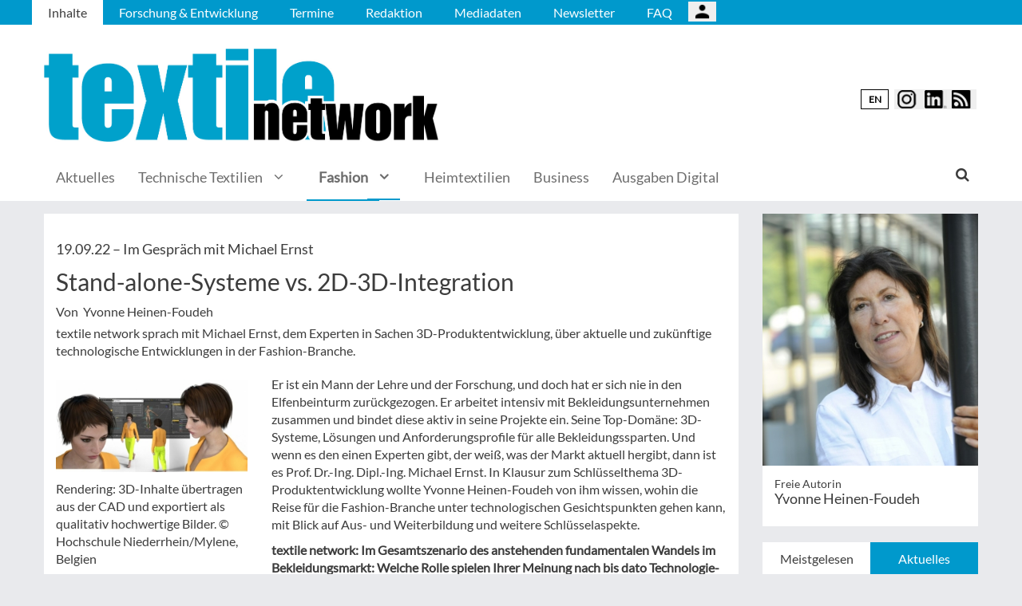

--- FILE ---
content_type: text/html; charset=UTF-8
request_url: https://textile-network.de/de/Fashion/CAD-CAM/Stand-alone-Systeme-vs.-2D-3D-Integration
body_size: 14984
content:
<!DOCTYPE html>
 <!--[if lt IE 9 ]>
<html class="unsupported-ie ie" lang="de" data-ez-lang="ger-DE"><![endif]-->
<!--[if IE 9 ]>
<html class="ie ie9" lang="de" data-ez-lang="ger-DE"><![endif]-->
<!--[if (gt IE 9)|!(IE)]><!-->
<html lang="de" data-ez-lang="ger-DE"><!--<![endif]-->
    <head>
        
                                        
        
                            

                                        
                                                    


        
                                    
        <meta http-equiv="Content-Type" content="text/html; charset=utf-8" />
        <meta name="MSSmartTagsPreventParsing" content="TRUE" />
        <meta name="viewport" content="width=device-width, initial-scale=1.0, user-scalable=no" />

            
                                                                                                                <title>Stand-alone-Systeme vs. 2D-3D-Integration | textile network | Internationales Magazin für die Herstellung textiler Produkte</title>
    <meta name="description" content="textile network sprach mit Michael Ernst, dem Experten in Sachen 3D-Produktentwicklung, über aktuelle und zukünftige technologische Entwicklungen in der ..." />
    <link rel="Shortcut icon" href="/bundles/meisenbachatextilenetwork/images/favicon/favicon.ico" type="image/x-icon" />
    <meta name="msapplication-TileColor" content="#ffffff">
    <meta name="msapplication-navbutton-color" content="#f1efde" />
    <meta name="application-name" content="Stand-alone-Systeme vs. 2D-3D-Integration | textile network | Internationales Magazin für die Herstellung textiler Produkte" />
    <meta name="msapplication-starturl" content="https://stilundmarkt.de" />
    <meta name="msapplication-window" content="width=1024;height=768" />
    <meta name="google-site-verification" content="lx3L1L42vl3hx6cJyRleS4E-ovkP5euU7fR6KSNwUtg" />

                                        
    



    
                    
            <meta property="og:url" content="https://textile-network.de/de/Fashion/CAD-CAM/Stand-alone-Systeme-vs.-2D-3D-Integration"/>
    



<!-- Facebook Meta Tags -->
<meta property="og:type" content="article"/>
<meta property="og:locale" content="ger-DE"/>

<meta property="og:title" content="Stand-alone-Systeme vs. 2D-3D-Integration"/>
<meta property="og:url" content="https://textile-network.de/de/Fashion/CAD-CAM/Stand-alone-Systeme-vs.-2D-3D-Integration"/>

<meta property="og:site_name" content="textile network | Internationales Magazin für die Herstellung textiler Produkte"/>


<meta property="og:description" content="textile network sprach mit Michael Ernst, dem Experten in Sachen 3D-Produktentwicklung, über aktuelle und zukünftige technologische Entwicklungen in ..."/>
<meta property="og:image" content="https://textile-network.de/var/app/storage/images/7/2/9/1/1441927-1-ger-DE/3D-CAD-Hochschule-Niederrhein.jpg"/><meta property="og:image:width" content="800"/><meta property="og:image:height" content="389"/><meta property="og:image" content="https://textile-network.de/var/app/storage/images/1/3/9/1/1441931-1-ger-DE/Prof-Dr-Ing-Michael-Ernst.jpg"/><meta property="og:image:width" content="1024"/><meta property="og:image:height" content="1254"/>

    
    <meta property="article:publisher" content="Yvonne Heinen-Foudeh"/>
    <meta property="article:published_time" content="2022-09-19CEST00:00:00+0200"/>
<meta property="article:tag" content="3D-Software"/><meta property="article:tag" content="3D Design"/><meta property="article:tag" content="Simulation"/><meta property="article:tag" content="Digitalisierung"/><meta property="article:tag" content="Lieferkette"/><meta property="article:tag" content="Michael Ernst"/>




<!-- Twitter Meta Tags -->
<meta name="twitter:card" content="summary_large_image">
<meta property="twitter:domain" content="textile-network.de">
<meta property="twitter:url" content="https://textile-network.de/de/Fashion/CAD-CAM/Stand-alone-Systeme-vs.-2D-3D-Integration">
<meta name="twitter:title" content="Stand-alone-Systeme vs. 2D-3D-Integration">
<meta name="twitter:description" content="textile network - das internationale Magazin für die Herstellung textiler Produkte">
<meta name="twitter:image" content="https://textile-network.de/var/app/storage/images/1/3/9/1/1441931-1-ger-DE/Prof-Dr-Ing-Michael-Ernst.jpg">





        

            <link rel="stylesheet" type="text/css" href="/bundles/meisenbachatextilenetwork/css/main.css" />
    <link rel="stylesheet" type="text/css" href="/bundles/meisenbachatextilenetwork/css/update.css" />

        
                <link rel="stylesheet" type="text/css" href="/bundles/meisenbachsitembmastera/css/fancybox.css" />

        <link rel="stylesheet" href="/bundles/meisenbachsitembmastera/css/dsgvo-video-embed.css">
        <script type="text/javascript" src="/bundles/meisenbachsitembmastera/js/app.js"></script>
    </head>

    <body>
        
        <div id="page" class="none">
                                                                
        


<!-- Modal -->
<div class="modal fade" id="modalCenter" tabindex="-1" role="dialog" aria-labelledby="modalCenterTitle" aria-hidden="true">
  <div class="modal-dialog modal-dialog-centered" role="document">
    <div class="modal-content" style="background-color: #e6e6e6 ">
      <div class="modal-header">
          <input class="close" data-dismiss="modal" aria-label="Close"
                 style="top:5%;right:5%;position: absolute;font-size: 20px;margin-left: 50px;background-color: #6d6d6d;color: snow"
                 type="button" value="X" name="X">
        <h1 style="margin-top:65px;margin-left: 50px;margin-right: 28px;margin-bottom: 10px;color: #6d6d6d">Login für Abonnenten</h1>
        <h5 class="modal-title btn-primary" id="ModalTitle"
            style="padding:10px;padding-bottom:5px;margin-top:65px;margin-left: 50px;margin-right: 28px;margin-bottom: 10px;background-color: #6d6d6d">
            <p id="message" style="font-size: 15px;color: snow" class="btn-secondary">Bitte melden Sie sich an, um abonnierte Inhalte zu lesen.
            </p>
        </h5>
      </div>
      <div class="modal-body">

          <label id="user_label" style="font-size: 20px;margin-left: 50px;">Login E-Mail Adresse<br>
              <input class="form-control" id="user" type="email" style="color: black;font-size: 20px;">

          </label><br>
          <label id="pwd_label" style="font-size: 20px;margin-left: 50px;">Passwort<br>
              <input class="form-control" id="pwd" type="password" style="color: black;font-size: 20px;" >
          </label>
          <br>
          <br>
          <input id="location_id" type="hidden" style="color: black" value="0">
          <input id="issue_id" type="hidden" style="color: black" value="0">
          <input id="language_code" type="hidden" style="color: black" value="ger-DE">
          <input id="btn_login" class="btn btn-primary"
                 style="float:none;font-size: 25px;margin-left: 50px;"
                 type="button" value="Anmelden" name="Anmelden">
          <input id="btn_pw_request" class="btn btn-primary" style="float:none;font-size: 25px;margin-left: 50px;display:none" type="button" value="Passwort anfordern" name="Pw_Request">
          <input id="btn_logout" class="btn btn-primary" style="float:none;font-size: 25px;margin-left: 50px; display: none" type="button" value="Abmelden" name="Abmelden" data-dismiss="modal">






      </div>
      <div class="modal-footer">
          <input id="btn_pw_forgot"  style="font-size: 12px;margin-left: 312px;color: black;margin-right: 28px;" type="button" value="Passwort vergessen" name="Pw_Forgot">
          <input id="btn_go_back"  style="font-size: 12px;margin-left: 312px;color: black;display: none;margin-right: 28px;" type="button" value="Nein Danke" name="Go_Back">


                </div>
    </div>
  </div>
</div>



<script>
    function showLoginOverlay() {
        // let element = document.getElementById( 'login-overlay' );
        let element = document.getElementById( 'overlay-outer' );
        fade_in(element);
        // document.getElementById( 'login-overlay' ).style.display = 'block';
    }
    function hideLoginOverlay() {
        // let element = document.getElementById( 'login-overlay' );
        let element = document.getElementById( 'overlay-outer' );
        fade_out(element);
        // document.getElementById( 'login-overlay' ).style.display = 'none';
        // document.getElementById( 'pwd_label' ).style.display = 'block';
    }
    function fade_out(element) {
        var op = 1;  // initial opacity
        var timer = setInterval(function () {
            if (op <= 0.1){
                clearInterval(timer);
                element.style.display = 'none';
            }
            element.style.opacity = op;
            element.style.filter = 'alpha(opacity=' + op * 100 + ")";
            op -= op * 0.1;
        }, 10);
    }
    function fade_in(element) {
        var op = 0.1;  // initial opacity
        element.style.display = 'block';
        var timer = setInterval(function () {
            if (op >= 0.9){
                clearInterval(timer);
            }
            element.style.opacity = op;
            element.style.filter = 'alpha(opacity=' + op * 100 + ")";
            op += op * 0.1;
        }, 10);
    }
    function setCenter() {
        //console.log('scroll');
        let element = document.getElementById( 'login-overlay' );
        // element.style.transform = translateX(50);
        element.style.transform = translate(50, 50);
        element.style.WebkitTransform = translate(50, 50);
        element.style.msTransform = translate(50, 50);
        element.style.MozTransform = translate(50, 50);

    }

</script>
<script>
    jQuery(document).ready(function(){
        let is_logged_in = false;
        $.ajax({
            url:'/de/checkLoginStatus',
            type:'POST',
            // data:{
            //     is_logged_in:is_logged_in
            // },
            success:function(response){
                var msg = "";
                //console.log(response);
                json_object = response;

                if ( typeof json_object.user_is_logged_in !== 'undefined' ){
                    is_logged_in = json_object.user_is_logged_in;
                }
                console.log("is_logged_in"+is_logged_in);
                if ( typeof json_object.message !== 'undefined' ){
                    msg = json_object.message;
                }
                if ( is_logged_in ){
                    $("#btn_logout").show();
                    $("#btn_login").hide();
                    $("#user_label").hide();
                    $("#pwd_label").hide();
                    $("#btn_pw_forgot").hide();
                    $("#message").html(msg);
                }
            },
            error: function(a, b, c) {
              console.log('error:\n');
              console.log(a);
              console.log(b);
              console.log(c);
            }
        });

        // $(window).scroll(function(){
        // $('#overlay-outer').scroll(function(){
        //   console.log('SCROLL BODY');
        //   // let element = $('#login-overlay');
        //     $('#login-overlay').css({
        //       '-webkit-transform' : 'translate( -50%, -50% )',
        //       '-moz-transform'    : 'translate( -50%, -50% )',
        //       '-ms-transform'     : 'translate( -50%, -50% )',
        //       '-o-transform'      : 'translate( -50%, -50% )',
        //       'transform'         : 'translate( -50%, -50% )'
        //     });
        //
        // });
        jQuery("#btn_login").click(function(){
            console.log('try Login');
            $("#pwd").show();
            var user = $("#user").val().trim();
            //console.log(user);
            var password = $("#pwd").val().trim();
            var issue_id = $("#issue_id").val().trim();
            var location_id = $("#location_id").val().trim();
            var language = $("#language_code").val().trim();
            // console.log(language);

            if( user != "" && password != "" ){
                //console.log('not empty');
                $.ajax({
                    url:'/de/loginUser',
                    type:'POST',
                    data:{
                        user:user,
                        password:password,
                        location_id:location_id,
                        issue_id:issue_id,
                        language:language
                    },
                    success:function(response){
                        var msg = "";
                        let has_access = false;
                        let logged_in = false;
                        //console.log(response);
                        json_object = response;
                        // console.log(json_object.message);
                        if ( typeof json_object.message !== 'undefined' ){
                           msg = json_object.message;
                        }
                        if ( typeof json_object.has_access !== 'undefined' ){
                           has_access = json_object.has_access;
                        }
                        if (has_access){
                            $("#btn-watch-issue").show();
                            $("#payment-info").hide();
                            $("#btn-watch-e_paper").show();
                            $("#btn-download-issue").show();
                            $("#btn-pay-issue").hide();
                        }
                        else {
                            $("#btn-watch-issue").hide();
                            $("#payment-info").show();
                            $("#btn-watch-e_paper").hide();
                            $("#btn-download-issue").hide();
                            $("#btn-pay-issue").show();
                        }
                        if ( typeof json_object.logged_in !== 'undefined' ){
                            logged_in = json_object.logged_in;
                        }
                        if (logged_in) {
                            $("#btn-login-issue").hide();
                            $("#btn_login").hide();
                            $("#user_label").hide();
                            $("#pwd_label").hide();
                            $("#btn_pw_forgot").hide();
                            $("#btn_logout").show();
                            // $("#overlay-outer").hide();
                            $("#modal").hide();
                        }

                        $("#message").html(msg);
                    },
                    error: function(a, b, c) {
                      console.log('error:\n');
                      console.log(a);
                      console.log(b);
                      console.log(c);
                    }
                });
            }
            else {
                $("#message").html('Bitte geben Sie Ihre E-Mail Adresse und Ihr Passwort ein.');
            }
        });
        jQuery("#btn_auth").click(function(){
            console.log('try auth');
            // $("#pwd").show();
            // var user = $("#user").val().trim();
            // console.log(user);
            // var password = $("#pwd").val().trim();
            // var issue_id = $("#issue_id").val().trim();
            // var location_id = $("#location_id").val().trim();
            // var language = $("#language_code").val().trim();
            // console.log(language);


                //console.log('not empty');
                $.ajax({
                    url:'/de/loginUserAuthKey',
                    type:'POST',
                    // data:{
                    //     user:user,
                    //     password:password,
                    //     location_id:location_id,
                    //     issue_id:issue_id,
                    //     language:language
                    // },
                    success:function(response){
                        var msg = "";
                        let has_access = false;
                        let logged_in = false;
                        //console.log(response);
                        json_object = response;
                        //console.log(json_object.message);
                        if ( typeof json_object.message !== 'undefined' ){
                           msg = json_object.message;
                        }
                        if ( typeof json_object.has_access !== 'undefined' ){
                           has_access = json_object.has_access;
                        }
                        if (has_access){
                            $("#btn-watch-issue").show();
                            $("#payment-info").hide();
                            $("#btn-download-issue").show();
                            $("#btn-pay-issue").hide();
                        }
                        else {
                            $("#btn-watch-issue").hide();
                            $("#payment-info").show();
                            $("#btn-download-issue").hide();
                            $("#btn-pay-issue").show();
                        }
                        if ( typeof json_object.success !== 'undefined' ){
                            logged_in = json_object.logged_in;
                        }
                        if (logged_in) {
                            $("#btn-login-issue").hide();
                            $("#btn_login").hide();
                            $("#user_label").hide();
                            $("#pwd_label").hide();
                            $("#btn_pw_forgot").hide();
                            $("#btn_logout").show();
                            // $("#overlay-outer").hide();
                            $("#modal").hide();
                        }

                        $("#message").html('auth success');
                    },
                    error: function(a, b, c) {
                      console.log('error:\n');
                      console.log(a);
                      console.log(b);
                      console.log(c);
                      $("#message").html('digital_issue.messages.no_auth');
                    }
                });


        });
        jQuery("#btn_logout").click(function(){
            console.log('try Logout');
            var user = $("#user").val().trim();
            //console.log(user);
            var language = $("#language_code").val().trim();
            console.log(language);

                console.log('not empty');
                $.ajax({
                    url:'/de/logoutUser',
                    type:'POST',
                    data:{
                        logout:true

                    },
                    success:function(response){
                        var msg = "";
                        //console.log(response);
                        json_object = response;
                        console.log(json_object.message);
                        if ( typeof json_object.message !== 'undefined' ){
                           msg = json_object.message;
                        }
                        $("#btn_login").show();
                        $("#pwd_label").show();
                        $("#user_label").show();
                        $("#btn_pw_forgot").show();
                        $("#btn_logout").hide();
                        $("#btn-watch-issue").hide();
                        $("#payment-info").show();
                        $("#btn-watch-e_paper").hide();
                        $("#btn-download-issue").hide();
                        $("#btn-login-issue").show();
                        // $("#overlay-outer").hide();
                        $("#btn-pay-issue").show();
                        $("#message").html(msg);

                    },
                    error: function(a, b, c) {
                      console.log('error:\n');
                      console.log(a);
                      console.log(b);
                      console.log(c);
                    }
                });

        });
        jQuery("#btn_pw_forgot").click(function(){
            $('#pwd_label').hide();
            $("#btn_go_back").show();
            $("#btn_pw_request").show();
            $("#btn_pw_forgot").hide();
            $('#btn_login').hide();

        });

         jQuery("#btn_go_back").click(
             goBack
         );



        jQuery("#btn_pw_request").click(function(){


            console.log('try Login');
            var user = $("#user").val().trim();
            var language = $("#language_code").val().trim();
            //console.log(user);
            // #13217
            if( user != "" && user.includes("@") && user.includes(".") ){
                $.ajax({
                    url:'/de/loginUserPwReset',
                    type:'POST',
                    data:{
                        login_email:user,
                        language:language,
                    },
                    success:function(response){
                        var msg = "";
                        //console.log(response);
                        json_object = response;
                        if ( typeof json_object.msg !== 'undefined' ){
                            msg = json_object.msg;
                            $("#message").html(msg);
                            $("#btn_pw_forgot").show();
                            $("#btn_pw_request").hide();
                            $('#btn_login').show();
                            $('#pwd_label').show();
                            $("#btn_go_back").hide();
                        }
                    },
                    error: function(a, b, c) {
                      msg = 'Bitte geben Sie Ihre E-Mail Adresse ein.'+' Error 2';
                      $("#message").html(msg);
                      console.log('error:\n');
                      console.log(a);
                      console.log(b);
                      console.log(c);
                    }
                });
            }
            else {
                msg = 'Bitte geben Sie Ihre E-Mail Adresse ein.';
                $("#message").html(msg);
            }
        });
        function goBack()
        {
            $("#message").html('Bitte geben Sie Ihre E-Mail Adresse und Ihr Passwort ein.');
            $("#btn_pw_forgot").show();
            $("#btn_pw_request").hide();
            $('#btn_login').show();
            $('#pwd_label').show();
            $("#btn_go_back").hide();
        }
        
    });
</script>
                                                    <header>
                                
                                    <div id="page_header_nav" class="hidden-sm hidden-xs">
                        <div class="outer">
                            <ul class="nav navbar-nav" style="max-height:2.15em;overflow:hidden;"><li id="nav-li-23183" class="current_ancestor"><a href="/de">Inhalte</a></li><li id="nav-li-23146"><a href="/de/Forschung-Entwicklung">Forschung &amp; Entwicklung</a></li><li id="nav-li-23147"><a href="/de/Termine">Termine</a></li><li id="nav-li-23148"><a href="/de/Redaktion">Redaktion</a></li><li id="nav-li-23150"><a href="/de/Mediadaten">Mediadaten</a></li><li id="nav-li-23189"><a href="https://rdir.de/form.do?agnCI=893&amp;agnFN=TN_de_2019_DOI_1" target="_blank">Newsletter</a></li><li id="nav-li-29904"><a href="/de/FAQ">FAQ</a></li><li id="nav-li-108722"><button type="button" style="margin-top: 2px;padding-left: 20px;background-image: url('/bundles/meisenbachsitembmastera/images/icons8-user-48.png');
                    margin-right: 2px;" class="btn btn-secondary btn-socialmedia-quad user-login-button" data-toggle="modal" data-target="#modalCenter" ></button></li></ul>                        </div>
                    </div>
                
                                    <div id="page_header_logo">
                        <div class="outer">
                                                            <a href="/de" class="logo" title="textil network">
                                    <img src="/bundles/meisenbachatextilenetwork/images/logo.png" alt="textil network" class="img-responsive" />
                                </a>
                                                            <div class="btn-group pull-right btn-group-sm social-media-btn-position" role="group" aria-label="Basic example">
                                                            
                                                        <button onclick="redirectTo('//textile-network.com/en');" type="button" class="btn btn-secondary enLangSwitchButton">EN</button>
                                            <button type="button" class="btn btn-secondary btn-socialmedia-quad btn-instagram-violet" onclick="window.open('https://www.instagram.com/textilenetwork/','_blank');"></button>
        <button type="button" class="btn btn-secondary btn-socialmedia-quad btn-linkedin-blue" onclick="window.open('https://www.linkedin.com/showcase/textile-network','_blank');"><span class="hidden-xs"> </span></button>

        
                    <button type="button" class="btn btn-secondary btn-socialmedia-quad btn-rss-orange" onclick="window.open('/de/rss','_blank');"></button>
            </div>
                        </div>
                    </div>
                
                                <div id="fixed-elements" class="hidden-print">
                    <nav id="nav">
                        <div class="outer">
                            <div class="container-fluid">
                                <div class="row">
                                    <div class="col-sm-12">
                                        <div id="navLogo">
                                                                                            <a href="/de" title="textil network">
                                                    <img src="/bundles/meisenbachatextilenetwork/images/logo.png" alt="textil network" class="img-responsive" />
                                                </a>
                                                                                    </div>

                                        <div id="nav-main-main" class="navbar navbar-default hidden-sm hidden-xs" role="navigation">
                                                <div id="nav-main" class="navbar-inner"><ul class="nav navbar-nav"><li id="nav-li-23915"><a href="/de">Aktuelles</a></li><li id="nav-li-23151"><a href="/de/Technische-Textilien">Technische Textilien</a><a id="nav-span-23151" data-toggle="collapse" flyout="flyout" href="#flyout-23151" class="has-flyout dropdown collapsed"></a></li><li id="nav-li-23152" class="current_ancestor"><a href="/de/Fashion">Fashion</a><a id="nav-span-23152" data-toggle="collapse" flyout="flyout" href="#flyout-23152" class="has-flyout dropdown collapsed current_ancestor"></a></li><li id="nav-li-23153"><a href="/de/Heimtextilien">Heimtextilien</a></li><li id="nav-li-23154"><a href="/de/Business">Business</a></li><li id="nav-li-101155"><a href="/de/Ausgaben-Digital">Ausgaben Digital</a></li></ul><div class="trigger-search"><i class="fa fa-search"></i><span class="hide-desktop">
            search.box
        </span></div></div><div class="nav-flyout collapse standard" id="flyout-23151"><ul><li class="cover"><a href="/de/Technische-Textilien/Techtextil-Texprocess-2024">Techtextil-Texprocess 2024</a></li><li class="cover"><a href="/de/Technische-Textilien/Fasern-Garne">Fasern/Garne</a></li><li class="cover"><a href="/de/Technische-Textilien/Technologien">Technologien</a></li><li class="cover"><a href="/de/Technische-Textilien/Textile-Flaechen">Textile Flächen</a></li></ul></div><div class="nav-flyout collapse standard" id="flyout-23152"><ul><li class="cover"><a href="/de/Fashion/Logistik">Logistik</a></li><li class="cover"><a href="/de/Fashion/Fertigung">Fertigung</a></li><li class="cover"><a href="/de/Fashion/CAD-CAM">CAD/CAM</a></li><li class="cover"><a href="/de/Fashion/Vorstufe">Vorstufe</a></li><li class="cover"><a href="/de/Fashion/Trends">Trends</a></li></ul></div>                                        </div>

                                        <div class="navbar navbar-default navbar-mobile visible-sm visible-xs" role="navigation">
                                            <div id="nav-mobile" class="navbar-inner">
                                                <div class="navbar-header">
                                                    <button type="button" class="navbar-toggle" data-toggle="collapse" data-target=".navbar-collapse">
                                                        <span class="sr-only">Toggle navigation</span>
                                                        <span class="icon-bar"></span>
                                                        <span class="icon-bar"></span>
                                                        <span class="icon-bar"></span>
                                                    </button>

                                                        <div id="menu_top_social_icons">
                <button type="button" class="btn btn-secondary btn-socialmedia-quad-top-nav btn-rss-orange-top-nav pull-right" onclick="window.open('/rss','_blank');"><span class="hidden-xs">  </span></button>

        <button type="button" class="btn btn-secondary btn-socialmedia-quad-top-nav btn-linkedin-blue-top-nav pull-right" onclick="window.open('https://www.linkedin.com/showcase/textile-network','_blank');"><span class="hidden-xs"> </span></button>
                <button type="button" class="btn btn-secondary btn-socialmedia-quad-top-nav btn-instagram-violet-top-nav pull-right" onclick="window.open('https://www.instagram.com/textilenetwork/','_blank');"></button>

                                                                        
                                                        <button onclick="redirectTo('//textile-network.com/en');" type="button" class="btn btn-secondary enLangSwitchButton-mobile pull-right">EN</button>
                                        </div>
                                                </div>

                                                <div id="navbarCollapse" class="collapse navbar-collapse">
                                                    <form id="site-wide-search-form" class="form-search" role="search" method="get" action="/de/search">
                                                        <input class="search-query form-control" type="search" name="SearchText" id="site-wide-search-field" placeholder="Suchbegriff" />
                                                    </form>

                                                    <ul class="nav navbar-nav"><li id="nav-li-23183" class="current_ancestor"><a href="/de">Inhalte</a><ul class="nav navbar-nav menu_level_1"><li><a href="/de">Aktuelles</a></li><li><a href="/de/Technische-Textilien">Technische Textilien</a><style>
                    .category-submenu
                    {
                        /* padding: 15px; */
                        padding-bottom: 7px;
                        padding-top: 7px;
                        /* background-color: rgba(128, 128, 128, 0); */
                        list-style-type: none;
                        border: 1px solid rgba(128, 128, 128, 0.24);
                        margin-bottom: 5px;
                        color: #5F5E5E;
                        margin-left: 15px;
                    }
                </style><a href="#" style="margin-left: 1em;" class="dropdown-toggle" data-toggle="dropdown" role="button" aria-haspopup="true" aria-expanded="true">Alles anzeigen <span class="caret"></span></a><ul class="dropdown-menu category_dropdown_mobile"><li class="dropdown"><ul><li class="category-submenu"><a href="/de/Technische-Textilien/Techtextil-Texprocess-2024"> Techtextil-Texprocess 2024</a></li></ul></li><li class="dropdown"><ul><li class="category-submenu"><a href="/de/Technische-Textilien/Fasern-Garne"> Fasern/Garne</a></li></ul></li><li class="dropdown"><ul><li class="category-submenu"><a href="/de/Technische-Textilien/Technologien"> Technologien</a></li></ul></li><li class="dropdown"><ul><li class="category-submenu"><a href="/de/Technische-Textilien/Textile-Flaechen"> Textile Flächen</a></li></ul></li></ul></li><li><a href="/de/Fashion">Fashion</a><style>
                    .category-submenu
                    {
                        /* padding: 15px; */
                        padding-bottom: 7px;
                        padding-top: 7px;
                        /* background-color: rgba(128, 128, 128, 0); */
                        list-style-type: none;
                        border: 1px solid rgba(128, 128, 128, 0.24);
                        margin-bottom: 5px;
                        color: #5F5E5E;
                        margin-left: 15px;
                    }
                </style><a href="#" style="margin-left: 1em;" class="dropdown-toggle" data-toggle="dropdown" role="button" aria-haspopup="true" aria-expanded="true">Alles anzeigen <span class="caret"></span></a><ul class="dropdown-menu category_dropdown_mobile"><li class="dropdown"><ul><li class="category-submenu"><a href="/de/Fashion/Logistik"> Logistik</a></li></ul></li><li class="dropdown"><ul><li class="category-submenu"><a href="/de/Fashion/Fertigung"> Fertigung</a></li></ul></li><li class="dropdown"><ul><li class="category-submenu"><a href="/de/Fashion/CAD-CAM"> CAD/CAM</a></li></ul></li><li class="dropdown"><ul><li class="category-submenu"><a href="/de/Fashion/Vorstufe"> Vorstufe</a></li></ul></li><li class="dropdown"><ul><li class="category-submenu"><a href="/de/Fashion/Trends"> Trends</a></li></ul></li></ul></li><li><a href="/de/Heimtextilien">Heimtextilien</a></li><li><a href="/de/Business">Business</a></li><li><a href="/de/Ausgaben-Digital">Ausgaben Digital</a></li></ul></li><li id="nav-li-23146"><a href="/de/Forschung-Entwicklung">Forschung &amp; Entwicklung</a></li><li id="nav-li-23147"><a href="/de/Termine">Termine</a></li><li id="nav-li-23148"><a href="/de/Redaktion">Redaktion</a></li><li id="nav-li-23150"><a href="/de/Mediadaten">Mediadaten</a></li><li id="nav-li-23189"><a href="https://rdir.de/form.do?agnCI=893&amp;agnFN=TN_de_2019_DOI_1" target="_blank">Newsletter</a></li><li id="nav-li-29904"><a href="/de/FAQ">FAQ</a></li><li id="nav-li-108722"><button type="button" style="margin-top: 2px;padding-left: 20px;background-image: url('/bundles/meisenbachsitembmastera/images/icons8-user-48.png');
                    margin-right: 2px;" class="btn btn-secondary btn-socialmedia-quad user-login-button" data-toggle="modal" data-target="#modalCenter" ></button></li></ul>                                                </div>

                                            </div>
                                        </div>
                                    </div>
                                </div>
                            </div>
                        </div>
                    </nav>
                    <div id="search-area" style="display: none;">
                        <div class="container-fluid">
                            <div class="row">
                                <div class="col-sm-12 search-col">
                                    <form id="site-wide-search-form" class="form-search" role="search" method="get" action="/de/search">
                                        <input class="search-query form-control" type="search" name="SearchText" id="site-wide-search-field" placeholder="Suchbegriff" />
                                    </form>
                                </div>
                            </div>
                        </div>
                    </div>
                </div>
                            </header>
            
                                            
                                                                     <div id="ad-WSKY-tl" class="ad visible-lg header-fix hidden-print"
             style="max-width: 160px;" data-spy="affix" data-offset-top="199" data-offset-bottom="100"><script src="//meisenbach.adspirit.de/adscript.php?pid=131pid&ord=1769340163"></script><noscript><a href="//meisenbach.adspirit.de/adnoclick.php?pid=131&ord=1769340163" target="_top"><img src="data:  image/jpg;base64,"
                             alt="Hier klicken!" border="0" width="160" height="600"/></a></noscript></div>
                    <div id="ad-WSKY-tr" class="ad visible-lg header-fix hidden-print"
             style="max-width: 160px;" data-spy="affix" data-offset-top="199" data-offset-bottom="100"><script src="//meisenbach.adspirit.de/adscript.php?pid=128pid&ord=1769340163"></script><noscript><a href="//meisenbach.adspirit.de/adnoclick.php?pid=128&ord=1769340163" target="_top"><img src="data:  image/jpg;base64,"
                             alt="Hier klicken!" border="0" width="160" height="600"/></a></noscript></div>

                    <div class="container-fluid ad-fire-container">
                        <div class="row">
                            <div class="col-xs-12">
                                <div id="ad-FIRE" class="ad visible-lg visible-md visible-sm hidden-print"
             style="max-width: 1200px;"><script src="//meisenbach.adspirit.de/adscript.php?pid=132pid&ord=1769340163"></script><noscript><a href="//meisenbach.adspirit.de/adnoclick.php?pid=132&ord=1769340163" target="_top"><img src="data:  image/jpg;base64,"
                             alt="Hier klicken!" border="0" width="1200" height="110"/></a></noscript></div>
                            </div>
                        </div>
                    </div>
                                                        <div>
            </div>
            <div class="content">
                                    

    
                
                <div class="container-fluid">
                    <div class="row">
                        <div class="col-sm-12 col-xs-12">
                                  
        <style>.article-detail pre { background-color: #ffffff; border: none; overflow: hidden; }</style>
    
    <section class="content-view-full full-article">
        <article class="class-article row">
            <div class="col-md-9 col-sm-8 col-xs-12">
                <div class="bg-white article-detail">

                                                                                    
<div class="article-category  hidden-xs"><span style="cursor:pointer;" class="category-toggle" data-toggle="collapse" data-target=".category-collapse"><style>
                    .mb_default-dropdown
                    {
                        background-image: url('http://www.jacksontransit.com/images/menu.png');
                    }
                                        #categoryCollapse {
                        top: 70px;
                        right: 10px;
                    }
                </style><div class="mb_default-dropdown" data-placement="right" data-toggle="tooltip" title="Untermenü anzeigen"></div></span><div id="categoryCollapse-container"><ul id="categoryCollapse" class="nav collapse category-collapse"><li><a href="/de/Fashion/Logistik">Logistik</a></li><li><a href="/de/Fashion/Fertigung">Fertigung</a></li><li><a href="/de/Fashion/CAD-CAM">CAD/CAM</a></li><li><a href="/de/Fashion/Vorstufe">Vorstufe</a></li><li><a href="/de/Fashion/Trends">Trends</a></li></ul></div></div>                    
                    <h3>
                        19.09.22

                                                    &ndash; <span class="ezstring-field">Im Gespräch mit Michael Ernst</span>
                        
                                                                                                                
                                                        
                    </h3>
                    <h1 class="full-view-title"><span class="ezstring-field">Stand-alone-Systeme vs. 2D-3D-Integration</span></h1>

                    <div class="attribute-byline">
                                                                            Von&nbsp; Yvonne Heinen-Foudeh
                                            </div>

                    <div class="attribute-short">
                        <div class="ezxmltext-field" ><p>textile network sprach mit Michael Ernst, dem Experten in Sachen 3D-Produktentwicklung, über aktuelle und zukünftige technologische Entwicklungen in der Fashion-Branche.</p>
</div>

                    </div>

                                            <div class="article-images">
                                                                                                                                    <div class="attribute-image full-head">
                                                                        
        
                                                                                <figure class="attribute-image" title="3D-CAD-Hochschule-Niederrhein.jpg">
                                            <a href="/de/Fashion/CAD-CAM/Stand-alone-Systeme-vs.-2D-3D-Integration/(gallery)/1">
                            <span><img src="https://textile-network.de/var/app/storage/images/_aliases/teaser_ref/7/2/9/1/1441927-1-ger-DE/3D-CAD-Hochschule-Niederrhein.jpg" alt="3D-CAD-Hochschule-Niederrhein.jpg" width="" height="" class="img-responsive" /></span>
                        </a>
                                        <figcaption class="attribute-caption">
                                                    <div class="ezxmltext-field" >
<p>Rendering: 3D-Inhalte übertragen aus der CAD und exportiert als qualitativ hochwertige Bilder. © Hochschule Niederrhein/Mylene, Belgien</p>

</div>

                                                &nbsp;
                    </figcaption>
                </figure>
                                                            </div>
                                                                                                                                                                                                    <div class="attribute-image full-head">
                                                                        
        
                                                                                <figure class="attribute-image" title="Prof-Dr-Ing-Michael-Ernst.jpg">
                                            <a href="/de/Fashion/CAD-CAM/Stand-alone-Systeme-vs.-2D-3D-Integration/(gallery)/2">
                            <span><img src="https://textile-network.de/var/app/storage/images/_aliases/teaser_ref/1/3/9/1/1441931-1-ger-DE/Prof-Dr-Ing-Michael-Ernst.jpg" alt="Prof-Dr-Ing-Michael-Ernst.jpg" width="" height="" class="img-responsive" /></span>
                        </a>
                                        <figcaption class="attribute-caption">
                                                    <div class="ezxmltext-field" >
<p>Prof. Dr. Ing. Michael Ernst: „Im Transfer von der digitalen Welt in die reale bei Design, Produktentwicklung und Planung sowie Merchandising liegt die Herausforderung. Denn am Ende geht es um reale Produkte, die der Kunde kaufen soll.“ © Hochschule Niederrhein</p>

</div>

                                                &nbsp;
                    </figcaption>
                </figure>
                                                            </div>
                                                                                                                    </div>
                    
                                            <div class="attribute-long">
                            <div class="ezxmltext-field" ><p>Er ist ein Mann der Lehre und der Forschung, und doch hat er sich nie in den Elfenbeinturm zurückgezogen. Er arbeitet intensiv mit Bekleidungsunternehmen zusammen und bindet diese aktiv in seine Projekte ein. Seine Top-Domäne: 3D-Systeme, Lösungen und Anforderungsprofile für alle Bekleidungssparten. Und wenn es den einen Experten gibt, der weiß, was der Markt aktuell hergibt, dann ist es Prof. Dr.-Ing. Dipl.-Ing. Michael Ernst. In Klausur zum Schlüsselthema 3D-Produktentwicklung wollte Yvonne Heinen-Foudeh von ihm wissen, wohin die Reise für die Fashion-Branche unter technologischen Gesichtspunkten gehen kann, mit Blick auf Aus- und Weiterbildung und weitere Schlüsselaspekte.</p><p><strong>textile network: Im Gesamtszenario des anstehenden fundamentalen Wandels im Bekleidungsmarkt: Welche Rolle spielen Ihrer Meinung nach bis dato Technologie-Anwendungen? </strong></p><p><strong>Michael Ernst: </strong>Vor allem auch Pandemie-bedingt hat die virtuelle Produktentwicklung an Fahrt aufgenommen. Digitale Technologien haben ja schon vor langer Zeit Einzug in die Unternehmen gehalten – insbesondere die Integration der 3D-Produktentwicklung tut sich jedoch sehr schwer. Dies hängt einerseits mit der stetigen kritisch beäugten Weiterentwicklung zusammen. Andererseits reflektiert das Zögern die Angst vor dem Neuen, der Veränderung und sicherlich begründeten Befürchtungen. So bringt eine gewinnbringende Implementierung zunächst das Umdenken in den Prozessen zwingend mit sich. Dazu kommt die Notwendigkeit zu Ablaufänderungen auch mit internationalen Partnern entlang der kompletten Kette.</p><p>Viele Unternehmen haben dann leider begonnen, das Pferd von hinten aufzuzäumen – dominiert von der Vision, high end gerenderte Bilder für Marketing und Handel an erster Stelle zu sehen. Wenn allerdings nur Bildchen und Fertigmaßtabellen an Lieferanten gesendet werden, wo soll dann die 3D-Simulation des Produktes herkommen? Gleich mit auslagern und einfach anfordern? Ein schlechter Start für die 3D-Produktentwicklung, da vor Auslagerung erst einmal die Auseinandersetzung im Unternehmen stattfinden sollte. Es gilt zunächst, In-house-Expertise aufzubauen. Expertenwissen, das jedoch auch in anderen Bereichen der Produktentwicklung zwar zwingend erforderlich, leider jedoch häufig nicht mehr vorhanden ist.</p><p><strong>textile network: Welche Rolle spielt aus Ihrer Sicht der Endverbraucher im Zuge des anstehenden Wandels in den Lieferketten für Bekleidung? </strong></p><p><strong>Michael Ernst: </strong>In der Tat wird der Wandel bestimmt sein von einem weitaus stärkerem Umdenken bei den „Konsumenten“. Dies im Sinn von Wertigkeit und Wertschätzung gegenüber den Produkten. Bis dato entscheidet doch meistens der Preis. Solange es z. B. eine Bluse in der Spanne von 5 bis 3.000 Euro gibt und das Gefühl für die Qualität der Materialien, der Verarbeitung und der Passform nicht (wieder) in das Endverbraucher-Bewusstsein vordringt, wird sich daran nichts Wesentliches ändern. Auch das sogenannte Micro Factory-Prinzip wird dies nicht so einfach bzw. dauerhaft umkehren.</p><p><strong>textile network: Wohin kann bei allem anstehenden und erforderlichen Wandel dann die Reise für die Bekleidungsunternehmen, kurz- und langfristig, gehen? Sie sprechen innovative Geschäftsmodelle an. Erwarten Sie, dass verstärkt völlig neue Player im weltweiten Fashion-Business auf den Plan treten?</strong></p><p><strong>Michael Ernst:</strong> Ohne Frage werden völlig neue Player auf der Bühne erscheinen. Die Übernahme des Berliner Start-ups Fit Analytics durch Snapchat oder von Presize durch Facebook/Meta bilden zwei aktuelle Vorzeichen. Aber auch auf Seiten der Tech-Anbieter für Fashion steht die Entwicklung keinesfalls still. Betrachten wir zum Beispiel TG3D: Das Taiwanesische Unternehmen bietet mit seinen Tools von Body Scanning, 2D-3D-Programm, Fabric Scanner bis hin zur Online Shopping Plattform mit MTM-Ansatz ein komplettes virtuelles Produktentwicklungs-Portfolio an. Ein flexibles Konzept, das schnelle Reaktion auf Anforderungen bietet.</p><p><strong>Lesen Sie das gesamte Interview mit Michael Ernst in unserer Ausgabe textile network 3/2022. <a href="https://textile-network.de/de/Abonnement" target="_self">Jetzt abonnieren!</a></strong></p>
</div>

                        </div>
                    
                    <div class="clearfix"></div>
                                                                                                                                            
                        <button style="margin: 10px 0 -10px 0;width: 100%; white-space: normal" class="btn btn-primary full-width" onclick="
                                                                    window.open('https://rdir.de/form.do?agnCI=893&amp;agnFN=TN_de_2019_DOI_1', 'blank' );
                                "
                        >
                           textile network-Newsletter abonnieren und immer informiert sein!
                        </button>
                    
                    <div class="attribute-socialize hidden-print">
                        <div id="socialshareprivacy"></div>
                    </div>
                </div>

                                                    
                                                                        <div class="keywords hidden-print">
                        <h4>Weitere Artikel zu:</h4>
                        <ul>
                                                                                                                                    <li>
                                        <a href="/tags/id/120" property="article:tag">
                                            3D-Software
                                        </a>
                                    </li>
                                                                                                                                                                    <li>
                                        <a href="/tags/id/10042" property="article:tag">
                                            3D Design
                                        </a>
                                    </li>
                                                                                                                                                                    <li>
                                        <a href="/tags/id/12410" property="article:tag">
                                            Simulation
                                        </a>
                                    </li>
                                                                                                                                                                    <li>
                                        <a href="/tags/id/131" property="article:tag">
                                            Digitalisierung
                                        </a>
                                    </li>
                                                                                                                                                                    <li>
                                        <a href="/tags/id/9912" property="article:tag">
                                            Lieferkette
                                        </a>
                                    </li>
                                                                                                                                                                    <li>
                                        <a href="/tags/id/15062" property="article:tag">
                                            Michael Ernst
                                        </a>
                                    </li>
                                                                                    </ul>
                    </div>
                
                                                                                                         
                          
                                                                                                                                                                                                                                                                                                                                                                                                                                                                                                                                                                                                                                                                                                                                                      
                        
                                                    <div class="related hidden-print">
                                <h3>Ähnliche Artikel</h3>

                                                                                                                    <div class="row">
        <div class="content-view-line col-sm-12 col-xs-12 line-article">
            <article class="class-article hover-item">
                                    <div class="attribute-image">
                                                        
        
                                                                                <figure class="attribute-image" title="Meist-gelesen-textile-network-DE-KW-1 Copyright fivan-AdobeStock">
                                            <a href="/de/Business/Top-5-der-Woche-1-2026">
                            <span><img src="https://textile-network.de/var/app/storage/images/_aliases/teaser_post/medien/bilder/textilenetwork/wochenrueckblick-2026/meist-gelesen-textile-network-de-kw-1-copyright-fivan-adobestock/1961887-1-ger-DE/Meist-gelesen-textile-network-DE-KW-1-Copyright-fivan-AdobeStock.jpg" alt="Meist-gelesen-textile-network-DE-KW-1 Copyright fivan-AdobeStock" width="" height="" class="img-responsive" /></span>
                        </a>
                                        <figcaption class="attribute-caption">
                                                    <div class="ezxmltext-field" ><p>Recycelte Baumwollfasern unterscheiden sich deutlich von Neuware – und das beeinflusst die Garnqualität spürbar. Auf der 38. International Cotton Conference Bremen zeigen Fachleute, welche Parameter wirklich zählen. © fivan / stock.adobe.com generiert mit KI</p>
</div>

                                                &nbsp;
                    </figcaption>
                </figure>
                                            </div>
                
                <div class="text">
                    <div class="attribute-header">
                                                    <h6 class="h5">
                                <span class="date">
                                    05.01.26

                                                                        &ndash; <span class="ezstring-field">Die meistgelesenen Fachbeiträge</span>
                                                                    </span>
                            </h6>
                        
                                                    <h3 class="h5"><span class="ezstring-field">Die meistgelesenen Fachbeiträge</span></h3>
                                                                            <h3 class="article-title">
                                 <a href="/de/Business/Top-5-der-Woche-1-2026" title="Top 5 der Woche – 1/2026" class="teaser-link hidden-print"><span class="ezstring-field">Top 5 der Woche – 1/2026</span></a>
                            </h3>
                        
                    </div>

                    <div class="attribute-short">
                                                                            Diese fünf Artikel haben in Ihrer Branche vergangene Woche die größte Aufmerksamkeit erzeugt.


                                                <span class="author">
                                                                                    Von&nbsp; Kathrin Elling
                                                    </span>
                    </div>
                </div>
            </article>
        </div>
    </div>

                                                                                    <div class="row">
        <div class="content-view-line col-sm-12 col-xs-12 line-article">
            <article class="class-article hover-item">
                                    <div class="attribute-image">
                                                        
        
                                                                                <figure class="attribute-image" title="Frank-van-der-Linden-SupplyX-Copyright-Lianne-Dekker-SupplyX.jpg">
                                            <a href="/de/Fashion/Logistik/Frank-van-der-Linden-leitet-SupplyX-NL">
                            <span><img src="https://textile-network.de/var/app/storage/images/_aliases/teaser_post/5/8/9/7/1957985-1-ger-DE/Frank-van-der-Linden-SupplyX-Copyright-Lianne-Dekker-SupplyX.jpg" alt="Frank-van-der-Linden-SupplyX-Copyright-Lianne-Dekker-SupplyX.jpg" width="" height="" class="img-responsive" /></span>
                        </a>
                                        <figcaption class="attribute-caption">
                                                    <div class="ezxmltext-field" >
<p>Frank van der Linden leitet SupplyX NL. © Lianne Dekker SupplyX</p>

</div>

                                                &nbsp;
                    </figcaption>
                </figure>
                                            </div>
                
                <div class="text">
                    <div class="attribute-header">
                                                    <h6 class="h5">
                                <span class="date">
                                    18.12.25

                                                                        &ndash; <span class="ezstring-field">Neuer Standort</span>
                                                                    </span>
                            </h6>
                        
                                                    <h3 class="h5"><span class="ezstring-field">Neuer Standort</span></h3>
                                                                            <h3 class="article-title">
                                 <a href="/de/Fashion/Logistik/Frank-van-der-Linden-leitet-SupplyX-NL" title="Frank van der Linden leitet SupplyX NL" class="teaser-link hidden-print"><span class="ezstring-field">Frank van der Linden leitet SupplyX NL</span></a>
                            </h3>
                        
                    </div>

                    <div class="attribute-short">
                                                                            
SupplyX setzt auf Wachstum: In Rotterdam eröffnet das Unternehmen einen weiteren Standort, um Nähe zu den Märkten und effiziente Lieferketten in Europa ...
                                                <span class="author">
                                                                                    Von&nbsp; Daniel Keienburg
                                                    </span>
                    </div>
                </div>
            </article>
        </div>
    </div>

                                                                                    <div class="row">
        <div class="content-view-line col-sm-12 col-xs-12 line-article">
            <article class="class-article hover-item">
                                    <div class="attribute-image">
                                                        
        
                                                                                <figure class="attribute-image" title="Green-Button-Summit-Copyright-Geschaeftsstelle-Gruener-Knopf-Julia-Merkel.jpg">
                                            <a href="/de/Business/Textilsiegel-Gruener-Knopf-wird-weiterentwickelt">
                            <span><img src="https://textile-network.de/var/app/storage/images/_aliases/teaser_post/7/9/1/5/1955197-1-ger-DE/Green-Button-Summit-Copyright-Geschaeftsstelle-Gruener-Knopf-Julia-Merkel.jpg" alt="Green-Button-Summit-Copyright-Geschaeftsstelle-Gruener-Knopf-Julia-Merkel.jpg" width="" height="" class="img-responsive" /></span>
                        </a>
                                        <figcaption class="attribute-caption">
                                                    <div class="ezxmltext-field" >
<p>Der Grüne Knopf soll Unternehmen dabei unterstützen, ihre Lieferketten nachhaltig aufzustellen und so ihre Kleidung sozial und ökologisch herzustellen. © Geschäftsstelle Grüner Knopf/Julia Merkel</p>

</div>

                                                &nbsp;
                    </figcaption>
                </figure>
                                            </div>
                
                <div class="text">
                    <div class="attribute-header">
                                                    <h6 class="h5">
                                <span class="date">
                                    16.12.25

                                                                        &ndash; <span class="ezstring-field">Nachhaltige Textillieferketten stärken</span>
                                                                    </span>
                            </h6>
                        
                                                    <h3 class="h5"><span class="ezstring-field">Nachhaltige Textillieferketten stärken</span></h3>
                                                                            <h3 class="article-title">
                                 <a href="/de/Business/Textilsiegel-Gruener-Knopf-wird-weiterentwickelt" title="Textilsiegel „Grüner Knopf“ wird weiterentwickelt" class="teaser-link hidden-print"><span class="ezstring-field">Textilsiegel „Grüner Knopf“ wird weiterentwickelt</span></a>
                            </h3>
                        
                    </div>

                    <div class="attribute-short">
                                                                            Der Grüne Knopf zählt mittlerweile zu den bekanntesten Textilsiegeln Deutschlands. Nun fiel der Startschuss zur Weiterentwicklung als zentrales Instrument ...
                                                <span class="author">
                                                                                    Von&nbsp; Antje Schmidtpeter
                                                    </span>
                    </div>
                </div>
            </article>
        </div>
    </div>

                                                            </div>
                                            
                                                                    </div>

    
            <div class="col-md-3 col-sm-4 col-xs-12 hidden-print">
                <aside>
                    <section class="content-view-aside">
                        


<div class="page-ads-aside">
                        
            </div>
                        <div class="content-grid-item content-view-block block-item-content-grid-author"><a href="/de/Redaktion/Yvonne-Heinen-Foudeh"><img src="https://textile-network.de/var/app/storage/images/_aliases/author/medien/bilder/textilenetwork/redaktion/heinen-foudeh-copyright-meisenbach/1144345-1-ger-DE/Heinen-Foudeh-Copyright-Meisenbach.jpg" width="338" height="396" alt="Yvonne Heinen-Foudeh" class="img-responsive" /></a><a href="/de/Redaktion/Yvonne-Heinen-Foudeh"><div class="text"><div class="attribute-header"><h6 class="h5"><span class="position"><span class="ezstring-field">Freie Autorin</span></span></h6><h3><span class="ezstring-field">Yvonne Heinen-Foudeh</span></h3></div><div class="attribute-short"><div class="eztext-field"></div></div></div></a></div><div class="row block-item-suggested-content"><div class="col-sm-12 col-xs-12"><div class="content-grid-item"><ul class="nav nav-tabs" role="tablist"><li class="active"><a href="#mostread" role="tab" data-toggle="tab">
                            Meistgelesen
                        </a></li><li><a href="#newest" role="tab" data-toggle="tab">
                            Aktuelles
                        </a></li></ul><div class="tab-content"><div class="tab-pane active" id="mostread"><div class="suggested-content-item block-item-suggested-content-article"><h4>15.01.26</h4><h4><span class="ezstring-field"> Interview mit Michael Waupotitsch, Vice President Textile Recycling bei der Andritz AG</span></h4><h3><a title="O-175500" href="/de/Technische-Textilien/So-schonen-Modemarken-wertvolle-Ressourcen"><span class="ezstring-field">So schonen Modemarken wertvolle Ressourcen</span></a></h3><h4>
                                                                                                            Von&nbsp; Sabine Stenzel
                                                                            </h4></div><div class="suggested-content-item block-item-suggested-content-article"><h4>19.01.26</h4><h4><span class="ezstring-field">Mitarbeiter-Buyout</span></h4><h3><a title="O-175531" href="/de/Business/Sockenhersteller-Lorpen-jetzt-in-Eigenregie"><span class="ezstring-field">Sockenhersteller Lorpen jetzt in Eigenregie</span></a></h3><h4>
                                                                                                            Von&nbsp; Redaktion
                                                                            </h4></div><div class="suggested-content-item block-item-suggested-content-article"><h4>15.01.26</h4><h4><span class="ezstring-field">Werbeartikelwirtschaft</span></h4><h3><a title="O-175489" href="/de/Business/PSI-2026-Trends-KI-und-Standortwechsel"><span class="ezstring-field">PSI 2026: Trends, KI und Standortwechsel</span></a></h3><h4>
                                                                                                            Von&nbsp; Daniel Keienburg
                                                                            </h4></div><div class="suggested-content-item block-item-suggested-content-article"><h4>19.11.25</h4><h4><span class="ezstring-field">Energieeffizienz neu gedacht</span></h4><h3><a title="O-172839" href="/de/Business/Cascade-bei-Getzner-Textil"><span class="ezstring-field">Cascade bei Getzner Textil</span></a></h3><h4>
                                                                                                            Von&nbsp; Redaktion
                                                                            </h4></div><div class="suggested-content-item block-item-suggested-content-article"><h4>21.01.26</h4><h4><span class="ezstring-field">Heimtextil 2026</span></h4><h3><a title="O-175776" href="/de/Heimtextilien/Heimtextil-staerkt-Entscheideranteil"><span class="ezstring-field">Heimtextil stärkt Entscheideranteil</span></a></h3><h4>
                                                                                                            Von&nbsp; Daniel Keienburg
                                                                            </h4></div></div><div class="tab-pane" id="newest"><div class="suggested-content-item block-item-suggested-content-article"><h4>23.01.26</h4><h4><span class="ezstring-field">Ordermesse </span></h4><h3><a href="/de/Fashion/Innatex-zeigt-Wandel-im-Markt"><span class="ezstring-field">Innatex zeigt Wandel im Markt</span></a></h3><h4>
                                                                                                    Von&nbsp; Daniel Keienburg
                                                                    </h4></div><div class="suggested-content-item block-item-suggested-content-article"><h4>22.01.26</h4><h4><span class="ezstring-field">Munich Fabric Start 2026</span></h4><h3><a href="/de/Business/Hier-treffen-Trendprognosen-auf-Transformation"><span class="ezstring-field">Hier treffen Trendprognosen auf Transformation</span></a></h3><h4>
                                                                                                    Von&nbsp; Antje Schmidtpeter
                                                                    </h4></div><div class="suggested-content-item block-item-suggested-content-article"><h4>21.01.26</h4><h4><span class="ezstring-field">Heimtextil 2026</span></h4><h3><a href="/de/Heimtextilien/Heimtextil-staerkt-Entscheideranteil"><span class="ezstring-field">Heimtextil stärkt Entscheideranteil</span></a></h3><h4>
                                                                                                    Von&nbsp; Daniel Keienburg
                                                                    </h4></div><div class="suggested-content-item block-item-suggested-content-article"><h4>20.01.26</h4><h4><span class="ezstring-field">Fristads stärkt Führung in der DACH Region</span></h4><h3><a href="/de/Business/Michael-Kuen-uebernimmt-Verantwortung"><span class="ezstring-field">Michael Kuen übernimmt Verantwortung</span></a></h3><h4>
                                                                                                    Von&nbsp; Daniel Keienburg
                                                                    </h4></div><div class="suggested-content-item block-item-suggested-content-article"><h4>19.01.26</h4><h4><span class="ezstring-field">Die meistgelesenen Fachbeiträge</span></h4><h3><a href="/de/Business/Top-5-der-Woche-3-2026"><span class="ezstring-field">Top 5 der Woche – 3/2026</span></a></h3><h4>
                                                                                                    Von&nbsp; Kathrin Elling
                                                                    </h4></div></div></div></div></div></div><!-- r2 -->                    </section>
                </aside>
            </div>
        </article>
    </section>

                        </div>
                    </div>
                </div>
            </div>
        </div>

                    <footer class="hidden-print">
                <div>
                    <div class="container-fluid">
                        <div class="row">
                            <ul class="links"><li id="nav-li-23191"><a href="http://www.meisenbach.de" target="_blank">Meisenbach Verlag</a></li><li id="nav-li-29904"><a href="/de/FAQ">FAQ</a></li><li id="nav-li-23150"><a href="/de/Mediadaten">Mediadaten</a></li><li id="nav-li-23156"><a href="/de/Datenschutz">Datenschutz</a></li><li id="nav-li-23157"><a href="/de/Impressum">Impressum</a></li><li id="nav-li-40461"><a href="https://twitter.com/textilenetwork1" target="_blank">Twitter</a></li><li id="nav-li-40473"><a href="https://www.instagram.com/textilenetwork/" target="_blank">Instagram</a></li><li id="nav-li-113667"><a href="https://www.linkedin.com/showcase/textile-network" target="_blank">LinkedIn</a></li><li id="nav-li-40480"><a href="https://textile-network.de/de/rss" target="_blank">RSS Feed</a></li></ul>                        </div>
                    </div>
                    <a href="http://www.meisenbach.de" target="_blank">
                                                <img class="logo" style="height: 30px;width: auto;" src="/bundles/meisenbachsitembmastera/images/Meiba-Logo-2018_Footer.gif" alt="Meisenbach Logo" />
                    </a>
                </div>
            </footer>
        
            
            <script src="/bundles/meisenbachsitembmastera/webpack/app.min.js"></script>
            <script>
                $(document).ready(function(){
                    $('[data-toggle="tooltip"]').tooltip(); // activate tooltips for bootstrap
                });
            </script>

            <script type="application/javascript">
                // todo: move to javascript file
                function redirectTo(url)
                {
                    Win10Alert.controller.clearAll();
                    Win10Alert.controller.show();
                    Win10Alert.controller.setOptions({ title: "Article: No translation found", body: "Do you want to call the alternative translation&#039;s homepage?" });
                    Win10Alert.controller.addButton({ label: "Call Homepage",onclick: "window.location.href='"+url+"'"});
                    Win10Alert.controller.addButton({ label: "Cancel",onclick: "Win10Alert.controller.hide();"});
                }

            </script>

                    

        








    <script src="//meisenbach.adspirit.de/adasync.js" async type="text/javascript" language="JavaScript"></script>
    </body>
</html>


--- FILE ---
content_type: text/css
request_url: https://textile-network.de/bundles/meisenbachsitembmastera/css/dsgvo-video-embed.css
body_size: 949
content:
iframe {
  display: inline-block;
}
.video-wall {
  position: relative;
  font: 400 1em/1.46 Helvetica, Arial, sans-serif;
  color: #333;
  display: inline-block;
  min-height: 18em;
  min-width: 28em;
  margin: 0;
  background-color: #eee;
  box-sizing: border-box;
  border: 1.5em solid #ccc;
  padding: 1em;
}
.video-wall strong {
  display: block;
  text-align: center;
  font-size: 1.1em;
  margin: 0;
}
.video-wall div {
  position: absolute;
  width: calc(100% - 2em);
  top: 3em;
  bottom: 7em;
  overflow-y: auto;
}
.video-wall p {
  font-size: 0.8em;
  margin: 0 0 1em;
}
.video-wall a {
  color: inherit;
}
.video-wall .video-link {
  display: block;
  white-space: nowrap;
  font-size: 0.8em;
  margin: 0;
  position: absolute;
  left: 50%;
  bottom: 6em;
  transform: translateX(-50%);
}
.video-wall button {
  -webkit-appearance: none;
  cursor: pointer;
  color: #eee;
  font: 700 0.8em/1.2 Helvetica, Arial, sans-serif;
  display: block;
  width: 11.5em;
  height: 4.25em;
  border: 0 none;
  border-radius: 0.75em;
  padding: 0 0 0 5.5em;
  text-align: left;
  margin: 0;
  position: absolute;
  left: 50%;
  bottom: 1em;
  transform: translateX(-50%);
  background: url("data:image/svg+xml,%3Csvg xmlns='http://www.w3.org/2000/svg' viewBox='0 0 28 28'%3E%3Cpath fill='%23eee' d='M11.109 17.625l7.562-3.906-7.562-3.953v7.859zM14 4.156c5.891 0 9.797 0.281 9.797 0.281 0.547 0.063 1.75 0.063 2.812 1.188 0 0 0.859 0.844 1.109 2.781 0.297 2.266 0.281 4.531 0.281 4.531v2.125s0.016 2.266-0.281 4.531c-0.25 1.922-1.109 2.781-1.109 2.781-1.062 1.109-2.266 1.109-2.812 1.172 0 0-3.906 0.297-9.797 0.297v0c-7.281-0.063-9.516-0.281-9.516-0.281-0.625-0.109-2.031-0.078-3.094-1.188 0 0-0.859-0.859-1.109-2.781-0.297-2.266-0.281-4.531-0.281-4.531v-2.125s-0.016-2.266 0.281-4.531c0.25-1.937 1.109-2.781 1.109-2.781 1.062-1.125 2.266-1.125 2.812-1.188 0 0 3.906-0.281 9.797-0.281v0z'%3E%3C/path%3E%3C/svg%3E") no-repeat 1em center #666;
  background-size: 3.5em;
  transition: background-color 0.3s;
}
.video-wall button:hover {
  background-color: #444;
}
